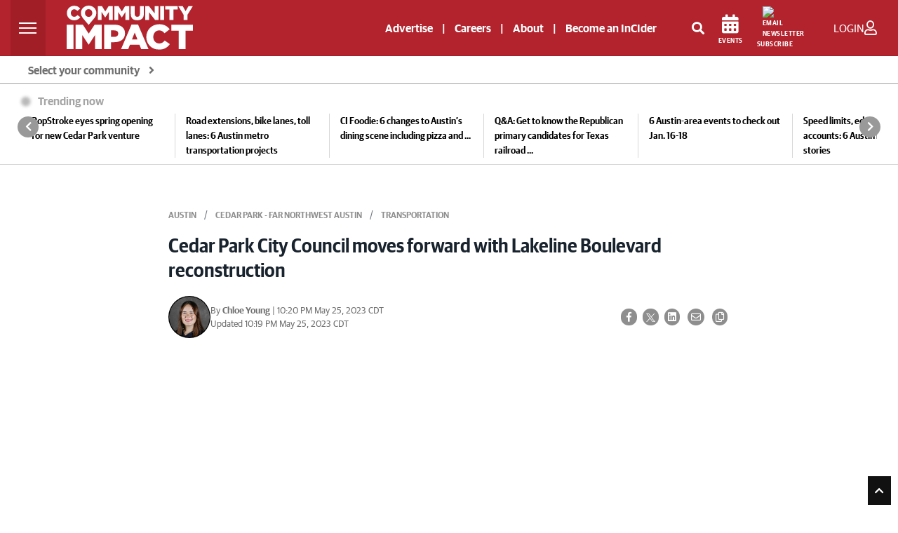

--- FILE ---
content_type: text/html; charset=utf-8
request_url: https://www.google.com/recaptcha/api2/anchor?ar=1&k=6LcbXTskAAAAAMnlglFIi3nDPgy9bldYJHQ7hHex&co=aHR0cHM6Ly9jb21tdW5pdHlpbXBhY3QuY29tOjQ0Mw..&hl=en&v=PoyoqOPhxBO7pBk68S4YbpHZ&size=invisible&anchor-ms=20000&execute-ms=30000&cb=tm207r8otweu
body_size: 48790
content:
<!DOCTYPE HTML><html dir="ltr" lang="en"><head><meta http-equiv="Content-Type" content="text/html; charset=UTF-8">
<meta http-equiv="X-UA-Compatible" content="IE=edge">
<title>reCAPTCHA</title>
<style type="text/css">
/* cyrillic-ext */
@font-face {
  font-family: 'Roboto';
  font-style: normal;
  font-weight: 400;
  font-stretch: 100%;
  src: url(//fonts.gstatic.com/s/roboto/v48/KFO7CnqEu92Fr1ME7kSn66aGLdTylUAMa3GUBHMdazTgWw.woff2) format('woff2');
  unicode-range: U+0460-052F, U+1C80-1C8A, U+20B4, U+2DE0-2DFF, U+A640-A69F, U+FE2E-FE2F;
}
/* cyrillic */
@font-face {
  font-family: 'Roboto';
  font-style: normal;
  font-weight: 400;
  font-stretch: 100%;
  src: url(//fonts.gstatic.com/s/roboto/v48/KFO7CnqEu92Fr1ME7kSn66aGLdTylUAMa3iUBHMdazTgWw.woff2) format('woff2');
  unicode-range: U+0301, U+0400-045F, U+0490-0491, U+04B0-04B1, U+2116;
}
/* greek-ext */
@font-face {
  font-family: 'Roboto';
  font-style: normal;
  font-weight: 400;
  font-stretch: 100%;
  src: url(//fonts.gstatic.com/s/roboto/v48/KFO7CnqEu92Fr1ME7kSn66aGLdTylUAMa3CUBHMdazTgWw.woff2) format('woff2');
  unicode-range: U+1F00-1FFF;
}
/* greek */
@font-face {
  font-family: 'Roboto';
  font-style: normal;
  font-weight: 400;
  font-stretch: 100%;
  src: url(//fonts.gstatic.com/s/roboto/v48/KFO7CnqEu92Fr1ME7kSn66aGLdTylUAMa3-UBHMdazTgWw.woff2) format('woff2');
  unicode-range: U+0370-0377, U+037A-037F, U+0384-038A, U+038C, U+038E-03A1, U+03A3-03FF;
}
/* math */
@font-face {
  font-family: 'Roboto';
  font-style: normal;
  font-weight: 400;
  font-stretch: 100%;
  src: url(//fonts.gstatic.com/s/roboto/v48/KFO7CnqEu92Fr1ME7kSn66aGLdTylUAMawCUBHMdazTgWw.woff2) format('woff2');
  unicode-range: U+0302-0303, U+0305, U+0307-0308, U+0310, U+0312, U+0315, U+031A, U+0326-0327, U+032C, U+032F-0330, U+0332-0333, U+0338, U+033A, U+0346, U+034D, U+0391-03A1, U+03A3-03A9, U+03B1-03C9, U+03D1, U+03D5-03D6, U+03F0-03F1, U+03F4-03F5, U+2016-2017, U+2034-2038, U+203C, U+2040, U+2043, U+2047, U+2050, U+2057, U+205F, U+2070-2071, U+2074-208E, U+2090-209C, U+20D0-20DC, U+20E1, U+20E5-20EF, U+2100-2112, U+2114-2115, U+2117-2121, U+2123-214F, U+2190, U+2192, U+2194-21AE, U+21B0-21E5, U+21F1-21F2, U+21F4-2211, U+2213-2214, U+2216-22FF, U+2308-230B, U+2310, U+2319, U+231C-2321, U+2336-237A, U+237C, U+2395, U+239B-23B7, U+23D0, U+23DC-23E1, U+2474-2475, U+25AF, U+25B3, U+25B7, U+25BD, U+25C1, U+25CA, U+25CC, U+25FB, U+266D-266F, U+27C0-27FF, U+2900-2AFF, U+2B0E-2B11, U+2B30-2B4C, U+2BFE, U+3030, U+FF5B, U+FF5D, U+1D400-1D7FF, U+1EE00-1EEFF;
}
/* symbols */
@font-face {
  font-family: 'Roboto';
  font-style: normal;
  font-weight: 400;
  font-stretch: 100%;
  src: url(//fonts.gstatic.com/s/roboto/v48/KFO7CnqEu92Fr1ME7kSn66aGLdTylUAMaxKUBHMdazTgWw.woff2) format('woff2');
  unicode-range: U+0001-000C, U+000E-001F, U+007F-009F, U+20DD-20E0, U+20E2-20E4, U+2150-218F, U+2190, U+2192, U+2194-2199, U+21AF, U+21E6-21F0, U+21F3, U+2218-2219, U+2299, U+22C4-22C6, U+2300-243F, U+2440-244A, U+2460-24FF, U+25A0-27BF, U+2800-28FF, U+2921-2922, U+2981, U+29BF, U+29EB, U+2B00-2BFF, U+4DC0-4DFF, U+FFF9-FFFB, U+10140-1018E, U+10190-1019C, U+101A0, U+101D0-101FD, U+102E0-102FB, U+10E60-10E7E, U+1D2C0-1D2D3, U+1D2E0-1D37F, U+1F000-1F0FF, U+1F100-1F1AD, U+1F1E6-1F1FF, U+1F30D-1F30F, U+1F315, U+1F31C, U+1F31E, U+1F320-1F32C, U+1F336, U+1F378, U+1F37D, U+1F382, U+1F393-1F39F, U+1F3A7-1F3A8, U+1F3AC-1F3AF, U+1F3C2, U+1F3C4-1F3C6, U+1F3CA-1F3CE, U+1F3D4-1F3E0, U+1F3ED, U+1F3F1-1F3F3, U+1F3F5-1F3F7, U+1F408, U+1F415, U+1F41F, U+1F426, U+1F43F, U+1F441-1F442, U+1F444, U+1F446-1F449, U+1F44C-1F44E, U+1F453, U+1F46A, U+1F47D, U+1F4A3, U+1F4B0, U+1F4B3, U+1F4B9, U+1F4BB, U+1F4BF, U+1F4C8-1F4CB, U+1F4D6, U+1F4DA, U+1F4DF, U+1F4E3-1F4E6, U+1F4EA-1F4ED, U+1F4F7, U+1F4F9-1F4FB, U+1F4FD-1F4FE, U+1F503, U+1F507-1F50B, U+1F50D, U+1F512-1F513, U+1F53E-1F54A, U+1F54F-1F5FA, U+1F610, U+1F650-1F67F, U+1F687, U+1F68D, U+1F691, U+1F694, U+1F698, U+1F6AD, U+1F6B2, U+1F6B9-1F6BA, U+1F6BC, U+1F6C6-1F6CF, U+1F6D3-1F6D7, U+1F6E0-1F6EA, U+1F6F0-1F6F3, U+1F6F7-1F6FC, U+1F700-1F7FF, U+1F800-1F80B, U+1F810-1F847, U+1F850-1F859, U+1F860-1F887, U+1F890-1F8AD, U+1F8B0-1F8BB, U+1F8C0-1F8C1, U+1F900-1F90B, U+1F93B, U+1F946, U+1F984, U+1F996, U+1F9E9, U+1FA00-1FA6F, U+1FA70-1FA7C, U+1FA80-1FA89, U+1FA8F-1FAC6, U+1FACE-1FADC, U+1FADF-1FAE9, U+1FAF0-1FAF8, U+1FB00-1FBFF;
}
/* vietnamese */
@font-face {
  font-family: 'Roboto';
  font-style: normal;
  font-weight: 400;
  font-stretch: 100%;
  src: url(//fonts.gstatic.com/s/roboto/v48/KFO7CnqEu92Fr1ME7kSn66aGLdTylUAMa3OUBHMdazTgWw.woff2) format('woff2');
  unicode-range: U+0102-0103, U+0110-0111, U+0128-0129, U+0168-0169, U+01A0-01A1, U+01AF-01B0, U+0300-0301, U+0303-0304, U+0308-0309, U+0323, U+0329, U+1EA0-1EF9, U+20AB;
}
/* latin-ext */
@font-face {
  font-family: 'Roboto';
  font-style: normal;
  font-weight: 400;
  font-stretch: 100%;
  src: url(//fonts.gstatic.com/s/roboto/v48/KFO7CnqEu92Fr1ME7kSn66aGLdTylUAMa3KUBHMdazTgWw.woff2) format('woff2');
  unicode-range: U+0100-02BA, U+02BD-02C5, U+02C7-02CC, U+02CE-02D7, U+02DD-02FF, U+0304, U+0308, U+0329, U+1D00-1DBF, U+1E00-1E9F, U+1EF2-1EFF, U+2020, U+20A0-20AB, U+20AD-20C0, U+2113, U+2C60-2C7F, U+A720-A7FF;
}
/* latin */
@font-face {
  font-family: 'Roboto';
  font-style: normal;
  font-weight: 400;
  font-stretch: 100%;
  src: url(//fonts.gstatic.com/s/roboto/v48/KFO7CnqEu92Fr1ME7kSn66aGLdTylUAMa3yUBHMdazQ.woff2) format('woff2');
  unicode-range: U+0000-00FF, U+0131, U+0152-0153, U+02BB-02BC, U+02C6, U+02DA, U+02DC, U+0304, U+0308, U+0329, U+2000-206F, U+20AC, U+2122, U+2191, U+2193, U+2212, U+2215, U+FEFF, U+FFFD;
}
/* cyrillic-ext */
@font-face {
  font-family: 'Roboto';
  font-style: normal;
  font-weight: 500;
  font-stretch: 100%;
  src: url(//fonts.gstatic.com/s/roboto/v48/KFO7CnqEu92Fr1ME7kSn66aGLdTylUAMa3GUBHMdazTgWw.woff2) format('woff2');
  unicode-range: U+0460-052F, U+1C80-1C8A, U+20B4, U+2DE0-2DFF, U+A640-A69F, U+FE2E-FE2F;
}
/* cyrillic */
@font-face {
  font-family: 'Roboto';
  font-style: normal;
  font-weight: 500;
  font-stretch: 100%;
  src: url(//fonts.gstatic.com/s/roboto/v48/KFO7CnqEu92Fr1ME7kSn66aGLdTylUAMa3iUBHMdazTgWw.woff2) format('woff2');
  unicode-range: U+0301, U+0400-045F, U+0490-0491, U+04B0-04B1, U+2116;
}
/* greek-ext */
@font-face {
  font-family: 'Roboto';
  font-style: normal;
  font-weight: 500;
  font-stretch: 100%;
  src: url(//fonts.gstatic.com/s/roboto/v48/KFO7CnqEu92Fr1ME7kSn66aGLdTylUAMa3CUBHMdazTgWw.woff2) format('woff2');
  unicode-range: U+1F00-1FFF;
}
/* greek */
@font-face {
  font-family: 'Roboto';
  font-style: normal;
  font-weight: 500;
  font-stretch: 100%;
  src: url(//fonts.gstatic.com/s/roboto/v48/KFO7CnqEu92Fr1ME7kSn66aGLdTylUAMa3-UBHMdazTgWw.woff2) format('woff2');
  unicode-range: U+0370-0377, U+037A-037F, U+0384-038A, U+038C, U+038E-03A1, U+03A3-03FF;
}
/* math */
@font-face {
  font-family: 'Roboto';
  font-style: normal;
  font-weight: 500;
  font-stretch: 100%;
  src: url(//fonts.gstatic.com/s/roboto/v48/KFO7CnqEu92Fr1ME7kSn66aGLdTylUAMawCUBHMdazTgWw.woff2) format('woff2');
  unicode-range: U+0302-0303, U+0305, U+0307-0308, U+0310, U+0312, U+0315, U+031A, U+0326-0327, U+032C, U+032F-0330, U+0332-0333, U+0338, U+033A, U+0346, U+034D, U+0391-03A1, U+03A3-03A9, U+03B1-03C9, U+03D1, U+03D5-03D6, U+03F0-03F1, U+03F4-03F5, U+2016-2017, U+2034-2038, U+203C, U+2040, U+2043, U+2047, U+2050, U+2057, U+205F, U+2070-2071, U+2074-208E, U+2090-209C, U+20D0-20DC, U+20E1, U+20E5-20EF, U+2100-2112, U+2114-2115, U+2117-2121, U+2123-214F, U+2190, U+2192, U+2194-21AE, U+21B0-21E5, U+21F1-21F2, U+21F4-2211, U+2213-2214, U+2216-22FF, U+2308-230B, U+2310, U+2319, U+231C-2321, U+2336-237A, U+237C, U+2395, U+239B-23B7, U+23D0, U+23DC-23E1, U+2474-2475, U+25AF, U+25B3, U+25B7, U+25BD, U+25C1, U+25CA, U+25CC, U+25FB, U+266D-266F, U+27C0-27FF, U+2900-2AFF, U+2B0E-2B11, U+2B30-2B4C, U+2BFE, U+3030, U+FF5B, U+FF5D, U+1D400-1D7FF, U+1EE00-1EEFF;
}
/* symbols */
@font-face {
  font-family: 'Roboto';
  font-style: normal;
  font-weight: 500;
  font-stretch: 100%;
  src: url(//fonts.gstatic.com/s/roboto/v48/KFO7CnqEu92Fr1ME7kSn66aGLdTylUAMaxKUBHMdazTgWw.woff2) format('woff2');
  unicode-range: U+0001-000C, U+000E-001F, U+007F-009F, U+20DD-20E0, U+20E2-20E4, U+2150-218F, U+2190, U+2192, U+2194-2199, U+21AF, U+21E6-21F0, U+21F3, U+2218-2219, U+2299, U+22C4-22C6, U+2300-243F, U+2440-244A, U+2460-24FF, U+25A0-27BF, U+2800-28FF, U+2921-2922, U+2981, U+29BF, U+29EB, U+2B00-2BFF, U+4DC0-4DFF, U+FFF9-FFFB, U+10140-1018E, U+10190-1019C, U+101A0, U+101D0-101FD, U+102E0-102FB, U+10E60-10E7E, U+1D2C0-1D2D3, U+1D2E0-1D37F, U+1F000-1F0FF, U+1F100-1F1AD, U+1F1E6-1F1FF, U+1F30D-1F30F, U+1F315, U+1F31C, U+1F31E, U+1F320-1F32C, U+1F336, U+1F378, U+1F37D, U+1F382, U+1F393-1F39F, U+1F3A7-1F3A8, U+1F3AC-1F3AF, U+1F3C2, U+1F3C4-1F3C6, U+1F3CA-1F3CE, U+1F3D4-1F3E0, U+1F3ED, U+1F3F1-1F3F3, U+1F3F5-1F3F7, U+1F408, U+1F415, U+1F41F, U+1F426, U+1F43F, U+1F441-1F442, U+1F444, U+1F446-1F449, U+1F44C-1F44E, U+1F453, U+1F46A, U+1F47D, U+1F4A3, U+1F4B0, U+1F4B3, U+1F4B9, U+1F4BB, U+1F4BF, U+1F4C8-1F4CB, U+1F4D6, U+1F4DA, U+1F4DF, U+1F4E3-1F4E6, U+1F4EA-1F4ED, U+1F4F7, U+1F4F9-1F4FB, U+1F4FD-1F4FE, U+1F503, U+1F507-1F50B, U+1F50D, U+1F512-1F513, U+1F53E-1F54A, U+1F54F-1F5FA, U+1F610, U+1F650-1F67F, U+1F687, U+1F68D, U+1F691, U+1F694, U+1F698, U+1F6AD, U+1F6B2, U+1F6B9-1F6BA, U+1F6BC, U+1F6C6-1F6CF, U+1F6D3-1F6D7, U+1F6E0-1F6EA, U+1F6F0-1F6F3, U+1F6F7-1F6FC, U+1F700-1F7FF, U+1F800-1F80B, U+1F810-1F847, U+1F850-1F859, U+1F860-1F887, U+1F890-1F8AD, U+1F8B0-1F8BB, U+1F8C0-1F8C1, U+1F900-1F90B, U+1F93B, U+1F946, U+1F984, U+1F996, U+1F9E9, U+1FA00-1FA6F, U+1FA70-1FA7C, U+1FA80-1FA89, U+1FA8F-1FAC6, U+1FACE-1FADC, U+1FADF-1FAE9, U+1FAF0-1FAF8, U+1FB00-1FBFF;
}
/* vietnamese */
@font-face {
  font-family: 'Roboto';
  font-style: normal;
  font-weight: 500;
  font-stretch: 100%;
  src: url(//fonts.gstatic.com/s/roboto/v48/KFO7CnqEu92Fr1ME7kSn66aGLdTylUAMa3OUBHMdazTgWw.woff2) format('woff2');
  unicode-range: U+0102-0103, U+0110-0111, U+0128-0129, U+0168-0169, U+01A0-01A1, U+01AF-01B0, U+0300-0301, U+0303-0304, U+0308-0309, U+0323, U+0329, U+1EA0-1EF9, U+20AB;
}
/* latin-ext */
@font-face {
  font-family: 'Roboto';
  font-style: normal;
  font-weight: 500;
  font-stretch: 100%;
  src: url(//fonts.gstatic.com/s/roboto/v48/KFO7CnqEu92Fr1ME7kSn66aGLdTylUAMa3KUBHMdazTgWw.woff2) format('woff2');
  unicode-range: U+0100-02BA, U+02BD-02C5, U+02C7-02CC, U+02CE-02D7, U+02DD-02FF, U+0304, U+0308, U+0329, U+1D00-1DBF, U+1E00-1E9F, U+1EF2-1EFF, U+2020, U+20A0-20AB, U+20AD-20C0, U+2113, U+2C60-2C7F, U+A720-A7FF;
}
/* latin */
@font-face {
  font-family: 'Roboto';
  font-style: normal;
  font-weight: 500;
  font-stretch: 100%;
  src: url(//fonts.gstatic.com/s/roboto/v48/KFO7CnqEu92Fr1ME7kSn66aGLdTylUAMa3yUBHMdazQ.woff2) format('woff2');
  unicode-range: U+0000-00FF, U+0131, U+0152-0153, U+02BB-02BC, U+02C6, U+02DA, U+02DC, U+0304, U+0308, U+0329, U+2000-206F, U+20AC, U+2122, U+2191, U+2193, U+2212, U+2215, U+FEFF, U+FFFD;
}
/* cyrillic-ext */
@font-face {
  font-family: 'Roboto';
  font-style: normal;
  font-weight: 900;
  font-stretch: 100%;
  src: url(//fonts.gstatic.com/s/roboto/v48/KFO7CnqEu92Fr1ME7kSn66aGLdTylUAMa3GUBHMdazTgWw.woff2) format('woff2');
  unicode-range: U+0460-052F, U+1C80-1C8A, U+20B4, U+2DE0-2DFF, U+A640-A69F, U+FE2E-FE2F;
}
/* cyrillic */
@font-face {
  font-family: 'Roboto';
  font-style: normal;
  font-weight: 900;
  font-stretch: 100%;
  src: url(//fonts.gstatic.com/s/roboto/v48/KFO7CnqEu92Fr1ME7kSn66aGLdTylUAMa3iUBHMdazTgWw.woff2) format('woff2');
  unicode-range: U+0301, U+0400-045F, U+0490-0491, U+04B0-04B1, U+2116;
}
/* greek-ext */
@font-face {
  font-family: 'Roboto';
  font-style: normal;
  font-weight: 900;
  font-stretch: 100%;
  src: url(//fonts.gstatic.com/s/roboto/v48/KFO7CnqEu92Fr1ME7kSn66aGLdTylUAMa3CUBHMdazTgWw.woff2) format('woff2');
  unicode-range: U+1F00-1FFF;
}
/* greek */
@font-face {
  font-family: 'Roboto';
  font-style: normal;
  font-weight: 900;
  font-stretch: 100%;
  src: url(//fonts.gstatic.com/s/roboto/v48/KFO7CnqEu92Fr1ME7kSn66aGLdTylUAMa3-UBHMdazTgWw.woff2) format('woff2');
  unicode-range: U+0370-0377, U+037A-037F, U+0384-038A, U+038C, U+038E-03A1, U+03A3-03FF;
}
/* math */
@font-face {
  font-family: 'Roboto';
  font-style: normal;
  font-weight: 900;
  font-stretch: 100%;
  src: url(//fonts.gstatic.com/s/roboto/v48/KFO7CnqEu92Fr1ME7kSn66aGLdTylUAMawCUBHMdazTgWw.woff2) format('woff2');
  unicode-range: U+0302-0303, U+0305, U+0307-0308, U+0310, U+0312, U+0315, U+031A, U+0326-0327, U+032C, U+032F-0330, U+0332-0333, U+0338, U+033A, U+0346, U+034D, U+0391-03A1, U+03A3-03A9, U+03B1-03C9, U+03D1, U+03D5-03D6, U+03F0-03F1, U+03F4-03F5, U+2016-2017, U+2034-2038, U+203C, U+2040, U+2043, U+2047, U+2050, U+2057, U+205F, U+2070-2071, U+2074-208E, U+2090-209C, U+20D0-20DC, U+20E1, U+20E5-20EF, U+2100-2112, U+2114-2115, U+2117-2121, U+2123-214F, U+2190, U+2192, U+2194-21AE, U+21B0-21E5, U+21F1-21F2, U+21F4-2211, U+2213-2214, U+2216-22FF, U+2308-230B, U+2310, U+2319, U+231C-2321, U+2336-237A, U+237C, U+2395, U+239B-23B7, U+23D0, U+23DC-23E1, U+2474-2475, U+25AF, U+25B3, U+25B7, U+25BD, U+25C1, U+25CA, U+25CC, U+25FB, U+266D-266F, U+27C0-27FF, U+2900-2AFF, U+2B0E-2B11, U+2B30-2B4C, U+2BFE, U+3030, U+FF5B, U+FF5D, U+1D400-1D7FF, U+1EE00-1EEFF;
}
/* symbols */
@font-face {
  font-family: 'Roboto';
  font-style: normal;
  font-weight: 900;
  font-stretch: 100%;
  src: url(//fonts.gstatic.com/s/roboto/v48/KFO7CnqEu92Fr1ME7kSn66aGLdTylUAMaxKUBHMdazTgWw.woff2) format('woff2');
  unicode-range: U+0001-000C, U+000E-001F, U+007F-009F, U+20DD-20E0, U+20E2-20E4, U+2150-218F, U+2190, U+2192, U+2194-2199, U+21AF, U+21E6-21F0, U+21F3, U+2218-2219, U+2299, U+22C4-22C6, U+2300-243F, U+2440-244A, U+2460-24FF, U+25A0-27BF, U+2800-28FF, U+2921-2922, U+2981, U+29BF, U+29EB, U+2B00-2BFF, U+4DC0-4DFF, U+FFF9-FFFB, U+10140-1018E, U+10190-1019C, U+101A0, U+101D0-101FD, U+102E0-102FB, U+10E60-10E7E, U+1D2C0-1D2D3, U+1D2E0-1D37F, U+1F000-1F0FF, U+1F100-1F1AD, U+1F1E6-1F1FF, U+1F30D-1F30F, U+1F315, U+1F31C, U+1F31E, U+1F320-1F32C, U+1F336, U+1F378, U+1F37D, U+1F382, U+1F393-1F39F, U+1F3A7-1F3A8, U+1F3AC-1F3AF, U+1F3C2, U+1F3C4-1F3C6, U+1F3CA-1F3CE, U+1F3D4-1F3E0, U+1F3ED, U+1F3F1-1F3F3, U+1F3F5-1F3F7, U+1F408, U+1F415, U+1F41F, U+1F426, U+1F43F, U+1F441-1F442, U+1F444, U+1F446-1F449, U+1F44C-1F44E, U+1F453, U+1F46A, U+1F47D, U+1F4A3, U+1F4B0, U+1F4B3, U+1F4B9, U+1F4BB, U+1F4BF, U+1F4C8-1F4CB, U+1F4D6, U+1F4DA, U+1F4DF, U+1F4E3-1F4E6, U+1F4EA-1F4ED, U+1F4F7, U+1F4F9-1F4FB, U+1F4FD-1F4FE, U+1F503, U+1F507-1F50B, U+1F50D, U+1F512-1F513, U+1F53E-1F54A, U+1F54F-1F5FA, U+1F610, U+1F650-1F67F, U+1F687, U+1F68D, U+1F691, U+1F694, U+1F698, U+1F6AD, U+1F6B2, U+1F6B9-1F6BA, U+1F6BC, U+1F6C6-1F6CF, U+1F6D3-1F6D7, U+1F6E0-1F6EA, U+1F6F0-1F6F3, U+1F6F7-1F6FC, U+1F700-1F7FF, U+1F800-1F80B, U+1F810-1F847, U+1F850-1F859, U+1F860-1F887, U+1F890-1F8AD, U+1F8B0-1F8BB, U+1F8C0-1F8C1, U+1F900-1F90B, U+1F93B, U+1F946, U+1F984, U+1F996, U+1F9E9, U+1FA00-1FA6F, U+1FA70-1FA7C, U+1FA80-1FA89, U+1FA8F-1FAC6, U+1FACE-1FADC, U+1FADF-1FAE9, U+1FAF0-1FAF8, U+1FB00-1FBFF;
}
/* vietnamese */
@font-face {
  font-family: 'Roboto';
  font-style: normal;
  font-weight: 900;
  font-stretch: 100%;
  src: url(//fonts.gstatic.com/s/roboto/v48/KFO7CnqEu92Fr1ME7kSn66aGLdTylUAMa3OUBHMdazTgWw.woff2) format('woff2');
  unicode-range: U+0102-0103, U+0110-0111, U+0128-0129, U+0168-0169, U+01A0-01A1, U+01AF-01B0, U+0300-0301, U+0303-0304, U+0308-0309, U+0323, U+0329, U+1EA0-1EF9, U+20AB;
}
/* latin-ext */
@font-face {
  font-family: 'Roboto';
  font-style: normal;
  font-weight: 900;
  font-stretch: 100%;
  src: url(//fonts.gstatic.com/s/roboto/v48/KFO7CnqEu92Fr1ME7kSn66aGLdTylUAMa3KUBHMdazTgWw.woff2) format('woff2');
  unicode-range: U+0100-02BA, U+02BD-02C5, U+02C7-02CC, U+02CE-02D7, U+02DD-02FF, U+0304, U+0308, U+0329, U+1D00-1DBF, U+1E00-1E9F, U+1EF2-1EFF, U+2020, U+20A0-20AB, U+20AD-20C0, U+2113, U+2C60-2C7F, U+A720-A7FF;
}
/* latin */
@font-face {
  font-family: 'Roboto';
  font-style: normal;
  font-weight: 900;
  font-stretch: 100%;
  src: url(//fonts.gstatic.com/s/roboto/v48/KFO7CnqEu92Fr1ME7kSn66aGLdTylUAMa3yUBHMdazQ.woff2) format('woff2');
  unicode-range: U+0000-00FF, U+0131, U+0152-0153, U+02BB-02BC, U+02C6, U+02DA, U+02DC, U+0304, U+0308, U+0329, U+2000-206F, U+20AC, U+2122, U+2191, U+2193, U+2212, U+2215, U+FEFF, U+FFFD;
}

</style>
<link rel="stylesheet" type="text/css" href="https://www.gstatic.com/recaptcha/releases/PoyoqOPhxBO7pBk68S4YbpHZ/styles__ltr.css">
<script nonce="bUMXRHpVO3aHlslcZDauuw" type="text/javascript">window['__recaptcha_api'] = 'https://www.google.com/recaptcha/api2/';</script>
<script type="text/javascript" src="https://www.gstatic.com/recaptcha/releases/PoyoqOPhxBO7pBk68S4YbpHZ/recaptcha__en.js" nonce="bUMXRHpVO3aHlslcZDauuw">
      
    </script></head>
<body><div id="rc-anchor-alert" class="rc-anchor-alert"></div>
<input type="hidden" id="recaptcha-token" value="[base64]">
<script type="text/javascript" nonce="bUMXRHpVO3aHlslcZDauuw">
      recaptcha.anchor.Main.init("[\x22ainput\x22,[\x22bgdata\x22,\x22\x22,\[base64]/[base64]/[base64]/bmV3IHJbeF0oY1swXSk6RT09Mj9uZXcgclt4XShjWzBdLGNbMV0pOkU9PTM/bmV3IHJbeF0oY1swXSxjWzFdLGNbMl0pOkU9PTQ/[base64]/[base64]/[base64]/[base64]/[base64]/[base64]/[base64]/[base64]\x22,\[base64]\\u003d\\u003d\x22,\x22wpoUeMKKM0deNsOPCMKIVMKnwqxZwpxrV8ODDn9vwoXCmcO9wqXDojhlYX3Cmy15OsKJVXnCj1fDgm7CuMK8QsOsw4/CjcOzd8O/e3rCiMOWwrRdw74IaMOewr/DuDXCuMKNcAFvwp4Bwr3CqwzDrijCiTEfwrNwEw/CrcOTwqrDtMKebMOiwqbCtijDhiJ9awTCvhsTQVpwwpPCn8OEJMKew4wcw7nCuVPCtMORFm7Cq8OGwqzCnFgnw6VDwrPCskjDtMORwqIMwrIyBifDtDfCm8KSw4Egw5TCqMK9wr7ChcKIGBg2wr7DlgJhH1PCv8K9KMO4IsKhwoBWWMK0AsKTwr8ECFBhEAtEwp7Dok/Cu2QMLsOFdmHDqMKIOkDCl8KoKcOgw6t5HE/CoxRseDLDqHBkwoFgwofDr2Mmw5QULMKxTl4/NcOXw4Q+wphMWix0GMO/[base64]/DkcKVCMOXwokoeS7CiwPDvDnCvAHDqWsowrRFwp9xw4HCgBvDrifCucOdYWrCgk7Dp8KoL8K6OBtaHlrDm3kNwqHCoMK0w4TCgMO+wrTDjQPCnGLDtWDDkTfDqMK0RMKSwrMSwq5pf1trwqDCr0tfw6gnPkZsw7V/G8KFITDCv15xwrM0asKyKcKywrQhw7HDv8O4d8OOMcOQJ2kqw7/[base64]/Dnx/CnsKJVcK3FMObRsOiwqoIw63DgXxgw6A3csO6w4LDi8OBdhYyw7bClMO7fMKYY143wrpGasOOwrdYHsKjDsOswqAfw4PCumERLMKfJMKqPG/DlMOcVsOsw77CojMRLn9jAlgmJicsw6rDnQ1hZsO3w7HDi8OGw6nDrMOIa8ObwrvDscOiw5LDoxJuSMOWMC3Do8Oqw7sxw4rDu8OqFMKoT0bDtifCo0A2w4vCmMKbw5NlFnEIFMO5OGrCp8Oywp7DsFFoecOqFHPDunttw7/CtsKxQzzCuFV1w4LCrjXCrDAILWrCsD8GNSQ9FcKkw6XDogfDl8OBeDotwqpLwrHClW5ZPcKtNibDinUlw5XCm38ha8O0w7LCpCZjXhfCj8KmUTtUUi/Chkhowr19w5g8V1pFw60/BMOdY8KJJwY3In1xw6jDksKleVjDpjoqdnTCm11JacKZJsKKw6V7WX9Gw6sMw6LDmDbCq8OkwphMWFHDtMKcflvCqzgMwoRbEzhGJh1AwrDDlMO9w7fCq8K8w5zDpWPCkWdMNcOUwrlaa8KSK0PClU1Lwq/CjsKPwpvDnsOGw5nDtSzCnhzDkMOHwosBwprCtMONSmpmZsKqw5HDiWHCjDDClBLCh8KpCSR2LBIranVow4RUw75bwq/Cr8KgwolTw43CihjCtk/DvAAAM8KCQzV5PcKiKsOiwqXDiMKQb0dww7nDusKLwrNFw7DDm8KZT3nCocKgbgfDoXQwwqkBVMOxIW1jw7Y8wrcbwr7DtRPCigtxw4HDrsKyw5NDbsOGwpbDnsKhwrvDuATCoiZNYBLCmcO9aikSwqRHwrNdw7LDuycNOsOTblsEI3vCh8KWw7TDkGFOwo0GdkY/[base64]/DqsK6wqk9wonCvT7CqsOhDsOHw6nDjMOUfEvDphfDjMO2wqk3RlAfw59/[base64]/D8KNScK3RxjDksOxwrE6NcKrejMIQMKwwrhPw7HCuHTDo8OGw7MMF3wIw68DZl1jw5lTUcOcLEHDkMKFUUDCpsOQC8K7NjPCqiHCgMOfw4DCocK/IQMow6xxwptPI3NhF8OrOMKxwofCrcORIm3Dv8OtwrwvwpAfw7B3wqXCgcKfUMOew6zDkU/Dqk3Cr8KcDsKMHRo5w4DDuMKhwojCpQlCw4nCpMKrw4gJEsOjMcO7I8OTdyprVcOrw6LClE95SsKcTE82AwbCiU3CqMKZSUVFw5vDjkJ7woReMA7DhwJpw4rDuwzClAsnZEARw6nDpmYnZcO4w6FXwrHDnQNYw5DCqyItYsOdfsOMH8KrPMKAYmrDjHJyw4/CimfDmjNFHcKIw70iwrrDmMO7fsO5LnrDnsOKYMOHXsK8w57DosKEHCtXVcOaw6bCu3/CtX06wpQqVsKSwqTCrsOyOyQca8O5wrbDsH8wR8Kuw4LCgXzDscOCw75lendnwqHDjlfCnMOqw747wpLCoMOhwpzDqEx0R0TCpMK9OcKCwpXCjMKgwro3w5PCm8KdMW3Cg8KyeB/[base64]/[base64]/Ck8KuDcK1YWpuGV/Ck8KwScOxG8KqwoErYcOTwpJlGsKAwpsAMxoqG3YcVk87VMKgOFfCqHHCtAoSw4FmwpfClcOWHmxuw5xUS8Osw7nCgcKSwqjClMO5wqfCjsOuJsO1wo8OwrHCkE3Di8KPZcOtdcOGel3DgUNkwqYwaMOaw7LDrWlsw7goBsO6UijDg8Kwwp1Ww7TCoTMmw7TCvABlwp/[base64]/Ds8OCwo83wrPDrHRMTSV4w5bDpFfCgzJYP184N8OMFsKGVHXDpcOvJHUzV2fDkWfDuMKow6o3wr7Dk8K4wpEVwqdqw6/CkRjDmMK6YWLChlHCjGE+w5vDrsKtwrhrYcKEwpPCtAQ4wqTCs8KYwo5Uw4TCrmlXFMOjYSHDi8KlYMOJw5oSwp8zElvDl8KbCxHChk1qwpYcY8OpwofDvQPCq8KPw4pawrnDnz0xwrkFw73DoFXDomzDocKzw4PCqiHDjMKHwoXCtcOPwq4Ew6/[base64]/DqsOQw4Abwo5ywp0NABrDlXrClcKJBGsqw47CgBrDn8Kuw407c8OEw6zCvSIzRMKACW/ChMOnScOow6Qsw5RNw6FXw5IkYcORWScuwqdww5jCv8OCTVQKw6jCllMwEcKRw5vCuMOdw5MwZTHCgcOuc8OmGzHDojDDjWHCmcKqCSjDrjDCs0HDkMKDwovCjWFMEVIQSjdBWMKiZsKsw7zCl2PDvGUMw5/CsU9mOHDDsy/DvsOywqLCkkkkXMOqw60JwppGw7/Du8Kgw7FGXMK0JHYiw595wprCh8KOWXMfNnVAw50dwrNYwo7CgXvDsMKywocxCsKmwqXCvVLCjC3DvMKlQDbDiUI4L27CgcOBeRF8Vz/CpMKAT0hkWsKgw4FJG8Odw5nCjhHDpUVVw5NHFRtOw4kXWVLDo1bDpCjDhsOpwrrCnCEZO1jCiVAvw4jCk8KyS2ByOArDtjMrKcKzwqzCqW/ChizDnsO1wpDDqRHClR7CkcOgwpDCosK8ccK5w7hUBU4TATXChkbCnzJew4PDgcOXfh80MMOfwo/[base64]/CjFANEsOLMXt5RcKOEcKbwqTDn8OFw5vDmnUISsOMwqjDhcO3eC/CgR8MwqbDm8O0F8OMA2Ahw7rDkjo8Rgg/w7YywqUxbcOTL8K+RTzDrMKiI2XCkMOSXXjDl8KXSRcRQmo8YMOVw4dRAVstwq9+OV3Cu0p2cT5eUSIaJDzCtMOowr/CoMK2ecO/XTDDpT/[base64]/CggvDliYowqkMwrLCpglPw5bCmhHCrjpbw6TDnD5DbMOxw5DDlXnCgRZ5w6V8wpLCusOJw6tHMyBBH8OzE8KHJ8OTwqEEw6DCnsKow78jDQI/LMKRA1Y/OX0rwpHDlTDChCpkYzgWw4zChzR7w6DCjlFqw77DhgHDmcKiO8O6KlsQwr/DiMK3w6XCkMORw6zDpsKzwr/[base64]/DmsKPwoJVw5JyViLDlWHCnQTCp8OKFsOyw6QLBUvDsMODwpwKOzvDuMKUw7zDpyXCk8Ojw5vDg8OTR0l0UcOIPw7Cr8Ocw5keL8Kzw6ZLwrMvw4HCusOFCETClMKZCAocQsOfw4RKfV9BC0TDjX3CgnAiwqRfwpRSIyI1C8OOwohUCwPCkhDDp0hMw4sUczfCk8OxAB/DoMKdWnbCqcK2wq9PFkJ9QjAKWhPCrcOAw4DCghvCkMOHdcKbwqobwrc0X8O/[base64]/DhWlYUMOvwpXDlsOIFHgvwpZ9w5zDng7DtTQiwq8zaMO+Aikjw6bDilbCsididjvCuFZVDsKOMsOAw4HDvmM1w7pvZcO9wrHDvsOiO8Oqw7jCh8O5wqxgw4UFFMKywo/Co8OfATk+TcOHQsO+YcOFwoB+dnd/wrNkwogZTnsaMSfCqV4jJ8OYWnU4VXsNw6huNMKRw6/Cv8OOExgJw5hLD8KLIcOzwrYOQ1nCpks5IcK0fijDjMOTFcKRwr9bOcO0w4DDtCASw5Mmw7lKQMKlESDChsOMM8Kjwp/Dk8KTwoM+QjzChm3Dqmx3woImw5TCsMKPfGjDlsOvIGvDnsOvRcKiBCzCkBo4w5ZEwr7CrhxqFsKSGkM0wocpbsKYwrXDoh/CiE7DkDvChcOqwrnDjMKHR8O9WU9Gw7hgfAhLcsOiRnvCk8KdLsKHwpUfFQXCiDoDY3nDg8K0w4QLZsK1UQ95w6F3wpkhwohGwqbCiVDCncKPIDUcNsODXMOUccKdTWR8wo7DvmgHw7AUZgLDjMOCwr9mBlNPwoA4w5/[base64]/[base64]/Zjt6w61zESDClMKwMmjCq8ORQ8KWdsOFwrDDo8Kmwo8UwpBWwrxwTcKxesO/[base64]/b1lEwrl6wpjDpsKlw7/DqsKuw73DucKhUcOHwp/DhnMwPcK2T8KTwrVQw4fDv8OuUgLDq8OjFA7CtsO5dMOVDjoEw6HDkQvDukbDtcKBw5nDrMK+SFB3LMO8w4M4Gmkhwr3CtAsrNMOJwpzChMKURkDDkQ84GBbCnQDCoMKowo/CqyDCicKAw7LCklnCgCDDjmAtW8OhIl46W2XDtzpGUy0Zw6XDpsOgU0Ruc2TCtMOawqx0CiRDBTfCqMOuw57Dm8Otw5XDsxHDuMKQw5bDiHd5wp/[base64]/DrRTDvMK9d8KmMMOhw5TDlnsmw5/[base64]/w4l4w6bDkFLDhlM3UTdcwpzCtsKOY8OZWcOXecOyw7nCmHPCtS/CtsKofSs/XVvDm25zNsKPKB9UHMK6F8KzWkwGHw0OesKTw4MMw4dbw57DmMKUFsOHwrw7w6zDv2ljw7Vcf8KawqQdR2Qow6FIUsK7w6N7OsOUwqPDrcOkwqAZwo8Ww5hhW0lHLsO1wqVlFsKqwr/[base64]/[base64]/w7AeBSMQw5QrJgPCqsOcZANQwpjCozfDtMKgw5LCv8K5wp3CmMO8McKXBsK1wp0idRFrc3/CtMKtbsKIScKxFcKfwr3DthXCigPDoHBaSnJRGsKqdBfCtFzDlgLChMOdI8OAc8O7wpwCCGDDhMOSwpzDv8KTBMK1wqFTw4jDmV/CmANaLV9+wq3Cs8Otw73CmcK1wr8Gw5lJV8KZRWrCosKfwrkEwqjCnzXCnxwtwpDDrFZPJcK4w5jCsRxowqM8L8K2w5ZWJnB6exgfW8K6ZmQNR8OxwpgUZV1Yw6tIwofDhcKibcOUw4/DnxjDnMOFEcKvwrQxdsOQwptnwqY+YsKDRMOeTm3CiEPDiB/CvcKUfMOOwohYecKSw4MEVcOGdsOJHhfDssKSKQbCrRfDtcKnbyDCtyFKwpdZwpXCjMOXZhnCosKlwphnw7DCkmPDtSPCgcK+elM8SsKhQcKwwq/DoMKVd8OCTxx4KR4UwqzCj2zCrsOmwrnClsOwVMKrKivClRx/worCusOawonDtsKvAD/DhlUqwrbCi8KRw6EyWBfCm2gIw7xhwp3DlA5resO+YQnDjcK7wq1RUC9fRcKSwrwLw7zDjcO3wqE6wrnDqQwyw7ZQZ8O3RsOUwrBTw7TDs8K4wpnCqkRpCyjDmntdPsKVw7XDiTQnBcK/H8K6wqfDnGMDGVjDg8KVJAzCuRIfMsOcwpLDjcKxbW/Dnz7ClMKEasKrCF3DvMOdbMOxwpjDvkd+wr7CvMOmd8KNYcOswr/[base64]/woXDt8O9GcKUw48Hwos9wqPDnwfCoAsNTUIUfcO3w7gqHcOow57CrsKsw4oUSi9JwpPDny/Cm8KkXHljBkHCmHDDkSYFZkl6w5/Cp3YaXMK9Q8K9CkrCl8Oew5rDuRXDnsOoJ2TDoMKGwohKw7E0YRdefCfDqcO5N8O+byN5QcOmw4NnwoDDvgvDmXdgwpvCpMOhKMOxPUDDnhdew4NxwrLDosKrD3TCmSIkE8Kbw7HCqcOoR8O2wrTCv0vDnjotfcKyfT9fVcKrc8KZwrxYw7QxwrjDgcK/w57CgCsCw6jClg9SZMOKw7kIHcOmYksTRMKVw5bDt8KxwonCm0XCosK0worDpVDCuA/DjCXCjMK/PnvDuyvCpw7DsgVXwrJpwrxvwr/DlB4kwqfCvnBsw7TDvg/CnkjCmCrDh8Kdw4w+w5fDrMKQSQ3CoGvCgjRFFHDDl8OewrDCuMOgMsKrw4wUwr7DrwUvw6PCmnh4bMKOw5/CncKHBsKGwrJ0woLDnMOLHcKbwr/CjA/ChsO2M3kaKS9Yw6jCkDbCtcKawoVww4bCqsKhwoTCmsKxw5cFOiMiwrAVwqZVKD4MEMKkcQvChi1ZCcObwrYRwrcIwr/CgVvCqMOnIALDl8Kdwp13w4UlLsOpw6PCkSJrI8K+wodpS0nCgSZ3w6XDuRHDgsKnMcKSB8ObA8Kdw40CwqfDpsOMDMO1w5LCqcOBfCYSw4MYwovDv8Ozc8KvwrtLwpPDu8KOwpssBgLCgsK8JMO5NsKpN1NjwqIoUFE6w6nDu8KpwpY+GsK1A8OQIsKowr/Dt3/CpjJiwoHDjcOzw5/DujrCgG8bw7sDbl3ChCVcfcOFw7Fyw6vDhsKQYBE9BcOIOMOawprDhcOiw5LCiMOvAQzDtcOjY8OQw4XDnhLCuMKvI1Z2wrAIwq7DjcO4w70JI8K8cnHDpMKcw47CtXXCn8OXUcOhwpVeDzkCCwxUFT5/[base64]/[base64]/wrM8Jh4OD8OwZF8MHCLCjMKVfsORwpbDsMOBw6LDqC8aA8Kgw4XDlz5+HcOxwoBaLVjCnzZXZEQWw4bDmMOuwqvDkWXDnxZucsK1ZUs2wqLDr39lwq/[base64]/CucOKwqpEOzR8J3AnQijCrxpJHXIpcTFSwoMOw4diVsOYw50TGA/DucOSPcKDwqpfw6kSw7jDp8KRQDZRAFDDlkYyw5jDkCQhw7nDlcO3bMKGMRbDmMOQe3nDkzUsO2zDrsKfw5AfXcO0wqM9w750wr1dwpvDvsKDXMO0wqRBw4oxXMO3BMKtw7/[base64]/DsOpwrImw5tKe2AHw4YGIS7CrcKXw7jDg19pwoJYXMKSHsO2FcKowo4zJmlyw5vDq8KgHsO6w53CicOXfWNMesKSw5vDsMKPw5fCuMKrFFrCq8OKw6vCi2vDnSfDpiFCUj/DqsKXwpULLsKVw6FGH8OmaMOsw7MTYGzDlgTCtU3Dp33Dk8O9J1TDmRgNw5PDrDjCn8OXAVZpw4XCv8Khw4A8w7RSTnkoUBloc8Khw48ewqodw5rDmAdSw4I/w7Z5wqYbwqLCoMKfN8KcPm5oW8KwwqJTbcOmw4HDnsKcw4JHJsObw5NIEQFATcOMQn/ChMKLwqt1wodSw4XDi8ONAMKGVmLDrMOjwroMP8OjHQ5CHsKfbhcWGmtyccKFSmrCmDfCizooOAHCpzU4w7ZVw5M1wo/Dq8K7wqnCgMKfZcK+KEnCrVfDsR0uBcKZUsKmfRY/w6/[base64]/[base64]/ClsO6w4ANw4bCnMOuFiLDsR1sw7hEcsKTMxXCuRkkGFnDr8KmAHdCw781wohtw7BSwoNMRcOxKcOzw4ATw5Q3BcKpasOcwrkIw5/DtlRAw59cwpPDnsOnw6XCkRI5w7/Cp8OjE8Kxw6vCocOkwrI7SS4wA8OXRMOMKAwvwqcWF8OPwpbDsRcsKi3ChsOiwoBEMsO+XnrDqsKyMFlvw7ZXw7jDl0bCrnVABD7DkMK6N8KmwrQCLihkFQwOYcKpw41GOcOZEMKARTh3wq7DlMKDw7c3GmXCgyDCocK2LwJ/WMK4DBXCnkjCnmZuVhI5w6nDtsKWwpfCgV3DucOrwooYMMKDw6TDkGTCqcKfK8Klw7AdFMKzwqvDv1rDhjTDicKrw6/CgEbDjsKoYcK9w6/[base64]/[base64]/CrsK2w4VNSsONR18TDcORw5Qpw5gBaCRmw5EWC8OMw5YIw6PCiMKGw6ZowqPDisK4OcOuEsKUGMO7w7nDuMKLwqcbNU8FZWRET8OFwpvCpsOzwrDCmMKuw45ewpw/DEYbWzXClB1Zw4QBHMO2wofDmRHDhsKAQkfDksKwwqHCmsOXI8Ovw67CsMKyw4nChGbCsU4OwprCuMOQwrMdw7EWw7XCpsOiw4cVXcKAGMKmRcKYw6HDu2UZYkpcw5nCnGxzwpfCiMOFwptkDMOawohYw4fDucOrwqtcwpNqBl1tdcKBw4tlwo1dbm/DicKvIRESw482MhXCjcKcw70WZ8KZwpvCiW0pwrcxw6HCjEjCrURNw5rDryUeOFxhI3pDX8KtwopRwoQpRsKpwrcGwoAbZA/CgcO7w79fw4RSNcOZw7vDhCIvwrHDl1fDoBkMH2Fxwr0GYMK4HMKhw6Ygw7Y1LcKYwq/CtDjCnm7CsMOZw4PClcOfXDzDkATCrypLwocmwpkYFBElwq7DvMKiKGhFY8Okw6R5MX0kwpFWHjLCllNXRcO9wpouwqN5KMOhd8KQQx09wojCjghLECw7WsOMw6wda8Kzw7PChl8Bwo/[base64]/DqcOxbcKKw4dmJnUPI8OZw5sNRcKmw67DrsKPH8OnA3Vewq/[base64]/w695w5fDosKsBcOEF2HChsO7wpF+w7LDmsOOwoHDu34cw6DDlcOkwpMuwobCgBRIwrB+RcOvwpLDjMKHG1jDp8OJwqtsGMO5XcOmw4TDjkzCmXsowoPDtSVxw7NjSMKkwos/PcKIRMO9EmFew4xGWcOtYcO0EMOQRcOEWsKNbxMSwqBNwpTCoMOVwqjCjcOaIMOET8KRc8KWwr3DpxwMEMO3HsKgDcK2wqAzw5rDj0XCowNdwqVyQ23DqQhSfH7Cq8Kfwr4hwqwXAMOHZMKtw6vCgMKDNWbCu8O7c8OZcgI2LsO1Rwx/McO2w40Tw7XCmBbDvT/[base64]/[base64]/Drg/CiAdYbX9wbFIPwpRuZcORwqdrw4xzwp7DoyvDqHdWLHV4w53CrsOUJxkEw5jDusKhw6zCqsOEcC7CssOAU0nCjyTDh1vDusO/w73CjS1xwqlnUhROFsKZOkvDrHggG0jDpMKKwpHDssOneB7DuMOXw4snBcKiw6PDp8OKw5TCscKRWsO3wo9Yw48cwqfCmMKGwpjDocKLwofCh8KMwr3Cs25MKwbCpcO4R8KjJGZ1wqZKwr3ClsK5w5vDjD7CvsKCwpnDhStyLVEtNEvCs2PDmsOYw4lcwqIBUcK/wqDCscOlw6gGw5New5sSwoRAwodXI8OyLMK1CcOcfcKTw5cSNMOCDcONwo3Dk3HDj8OTAC3Ct8OMw6g6wp1CZRRKcR/[base64]/Dm8OaYsO/acOLZsK7wpHDtEHDpwIbHkw5wq/CpcOsM8Kbw5XDmMO0Egw3c3FzY8OIbV7DtcOKCkXDgHEPXMObwpTCosOnwr1/RcKQE8KFwrM7w5oGSBfCjsOpw5bCjMKScG4Dw7QYw7PCk8KccMKCGsOrScKveMKOIV4qwqYUBGJkEDzCuxsnw7/[base64]/[base64]/Ch8OJw5N3woXDgFPCnw1gw6rCuSRPwrgqcToudVvCpsKZw6rCgsK6w5YwGgnCiStDwpdrLMKuY8KnwqHCnwkLLBfCm3/Dh0c8w48Iw47Dug15dFp/NMKzw5dCwpBzwqwWw6LDoj/CphDClcKUwrjCqUwiaMONwprDrRMucMO+w6jDlsK7w43CtnvCi0V0RsOFOMO0CMKlw7vCjMOfD1ktwprCusOgfm42N8KCPxbCjmQEwqp+RF1CLsOsTm3Dj1zCn8OEI8O3eFnCoHIuWcKyX8Kow7jCt0NNUcOJwp7Dr8KGw5bDlH9/w5RlF8O4w4MXDEHDkxFPN1BYw6YiwrwYe8O6DjpET8KTbmzDoWc5aMO6wqQqw7bCncOoRMKtwr/DuMKSwr9mGxjCmMKywqXCqm3CnmYewpE0w4Fxw6bDoCrCrsONMcKew4A5LMKdRcKlwplmNMO6w4N1w6/DnsKJw6HCvwjCh3JiesOhwqVnOwDCg8OKOcKecsKfXh82B2nCmcOACyIdasO7WMOuw7stAF7DqyYLGhEvw5l3w51gQsK5WMKVw4XDkmXDm2pZWSnDlR7DgsKQO8KfWUM1w7ovUD/Cv3I9wrdrw7vCtMKwEx3DrlTDm8KdFcKKUsOswr8/[base64]/CgBQdw7oTNlnDtsKbwrvCusKVwo7DrSV7w4vCh8KQCMO+w5l9w4ARN8Ogw55hGcO0w5/[base64]/[base64]/w6zDpVzDoMOswodvNkbCmi1ew5JYCMKpwrgAwrVZbn/DqsOCUcO6woptPj4lw47DtcOQGw7DgcO8w7/DvQvCu8K6LicRwrBJw5wFWsOKwq55QV/[base64]/[base64]/CvGrDiG0BwoMZB8KZw4rDmsKUwoZrYkXCmxdaE3rDu8OmYcKyfyxow7khccOEWcO0wrrCkcOPCCHDk8O6wojCrCJbw7vCsMOwP8ODSsOEGRDCpMK3T8OhaCwhw6ESwp3CucOQD8OgHMOuwq/Cr3jChXwiw5rCmBvDuQ1DwpDCuiwsw6AQfDMew6Ytw457IEvDtjnCucKpw6zClWnCmsKrO8ONLmByDsKpJ8Ocw7zDhX/CgMKWFsKVM3jCu8KawoTDiMKVKA7CtMOIU8K/wp0fwoXDmcOCwrfCocOrCBLCu1fDl8KGw40EwprCmsK/Pz4hFHEMwpHCmkpoBQXCqns4wrjDgcK9w50ZLsOPw68Iwox7wrRHTwjCrMKKwrVSUcKtwokwaMKfwr19wrLCsywiFcK9wrzDjMOxw5hfwr3DhzzDjV8uMhEfcEvDoMKfw4VAXWA0w7TDi8K4w6PCoHnDmsO/X2s5wqjDt0kUMMKKwpvDqsODdcOYB8OuwobDuEhYHHfClznDrcOXwr7DmHrCiMOTCiHClMKcw7IjWTPCsV/DpyXDlArCpmsIw6jDl2hxNCU9ZsK6RiIzcgrCs8K0eFYLfMOBMsKhwosJw7RpeMKtY1cWwrLCssKJHx7DqcKYCcKdw65Pwp8McHNFwozDqTDDsEY3w617w5VkIMOUwphWNCrCnsKEP1Uyw5zDvsKWw5DDjcO2wqXDtU/DhS/CvVDCuFfDscKzfEjCgHEsKsKaw7JXw47CtmvDm8OsOFLDt2vCt8OwfMOdBcKawp/Cv0c/[base64]/DkMOkJiDDpcO/wp/[base64]/DlyfDpsK6wqrDhnLDtiLDmmYBwqnDsGNTw6LDgWY0K8O8REV1aMOoecKkKjzDqMKuEMOOwozDi8KdPBYXwqROTwx+w6FAw5XCh8ORwoPDrS7DpMKtw7RWVMOFYGfCn8KNUiNxw7zCt0bCpsOzA8KyRldcGyHDnsOpw4/DnizClz7DlcOOwpQ9McOgwpLDqjvDlwc2w4ZhKsKSw77CtcKEw4XCocOFZi7CpsOEGx/[base64]/F2vCqcOSwo1zEi4qw50iTSzCn3LCk1Mzw4rCicOaP3bCqSh0AMOfPcOfwoDDjwsfwpxCw73ClkZtNMO5w5LCh8Ozwp7CvcKwwotCYcK3wq8Fw7bDkTRWBB4/[base64]/CtsOVw7vDmQrDpnhBw73Dh38Aw55qw5/CmsO8Ey7CmcOjw7ZJwoDCiHcJBSfCm23DsMKew5jCpsK5NcKIw5FGIcOow7DCpMOjXErDoGnCkTZ8wpnDvx/Co8OlJglDO2/ChMOZWsKeWhzCkAzCnMOzw5khw7XCtl3DpGQuw7bDoFrDoxPDvsOoDcKiwobDlAQPCG3CmW81J8KVP8OFWF8lC0fCoX0jfQXClD1/wqdVwo3Cr8KpcsOVwpnDmMOVwoTCsCVoD8KyG0zCiy9gw6jCq8OgLWVeScKXwpgMw64vEiDDgMKrDMKVR1nCum/Dv8KcwoV/NnN7W1JzwoRRwqdxw4PDtcKFw4fCnwDCsRpje8KDw4h4DRjCssOuw5JMMDJowr0MesKGcwjCkDUyw4LDrxbCv28gTG4KEC/DqwcdwoDDtsOzfh5+PcKHwoFPQ8Olw7XDl1QZNW8aScKTYsK3wozDkMOJwo8vw5jDgxTDhMKGwps+w6Nvw6wfY0vDtUgMw77Cs27Dp8K+W8Kmwo0ywpvCusK+Q8O7ZMO/[base64]/DpTlGL8Kbwqt5wrvCgMOow5/Dn03CiUI1Nwpqa2V0XsOwPVpDwpLCq8K7HTBGWsO2LztnwqrDrcOJwoZrw4zDuFHDtznDhsKSIGfDhn55EWR9JE8tw7E0w5PCo3TCn8K2wqjCjA5SwpPCqBBUw6jCniR8OTjDpj3Dp8K/[base64]/DjzhAKBglw5/DvMKXN3HCvcKMw73DlBrCkHvDkyjCpT0pw5jDq8KUw5nCs3caFU50wpJsfcOTwrgXwrjDlDHDjhTDpFBddyPCuMK2wpfDoMOFU2rDsGPCnFPDiwXCv8KXQsKPJMOywo5MJcKkw6wicsK/woYbbMOkwpN0InxddznDq8KgSEHCgjfDp3nDqC7Dv08xLsK3YyI/w6jDi8KLw5FZwplSOMO8fi/DlyvCkcKmw5RAWnvDsMObwrMZTsOdwpPDjsKaNMORw4/CsQ8uwrLDqXxhBMOWwpLCgsOyGcK1McOfw6oifsKdw7J2VMOHwqPDphXCn8ORK33CssKZVMO/PcO/w6rDvsOFTjHDp8KhwrzCt8OabsKSwo/Du8Oew7l9wpYxLw0cw5loSlg8fhHDhmPDoMO6G8KRUsOgw48xAMOjT8OPw6kIwqbCisKzw7bDrinDosOJTsKCThpkQkLDksOkEMOUw6PDvcKswqYrw6vDnUs4W27Cm3JHGnIlEGwyw5wRAsO9wp9IDwHCgA/DsMOQwpJIw6F3OMKUPUjDrAtyQcK+YQZLw5XCq8O+VMKVXXB3w7ZxLUnCosOlWS/DuBxdwrTCnsKhw6R6w5zDg8KqXcO4bgLDhmvClMOCw5DCsGc5wr/Dr8OBwpfDoB0Kwo9Ww5QFXMOnP8KIw4LDkDZTw7IRwpnDsw8JwprDlMKWd3HDusOMJcOjWAEUPAjCtW9/w6HDucOidcKKwq3CgMOtVRsaw4MewrYOd8KmP8KmGG8dHMO6SF40w6FQPMOCwpLDjkkGDsOTV8OJcsOHw4EawqJlwq7CgsO2woXCgycxbFPCncKPw5YAw7EmMg3DsjPCssOOAivCuMKCwoHChMKQw4jDgyhUZnMVw6dJwpLDrcO+wpAXKcKdwpfDjD8owojCnV/DpTDCjcKlw4g0wrUpZUpKwoNBIcK8wqABcH3CkTfCp1N4w45HwoJlCBfCpx/DucKLw4BWMcOQwr3CkcK6QT4mwpo9Yh8Uw644AsOUw7ApwohKwpgJasObdsKAwr48SRwRV0fDswwzHm3DsMOGUsKYP8OUKcKqC3Y2w7QgeCvDrlnCo8OEwr7DpcOswqhpF3XDtsKvAwvDmgh3ZgUJEMOaFcOPTcOsw5LCvybChcOqw6PDpB0FFygJw7/DtcKeO8OxdcK9w58bwrvCgcKNSsKCwrE4w5fDtBQEGi9fw4DDt3wDEcORw4AcwofDpMOQei56DsKjPG/CjH/Ds8OLJsKHPz/CjcKBwrzDrjvDq8K6TjN4w7d5bSjCm189wod8dcOawpk/[base64]/w77Dm0VTw6vDnxTCq2Acw4Q5FMK4DQvCkcOmwpbDjcOwZsKhUMOUNVgxw45MwrUKAcOtw6fDjE/Dvn4EAMKyA8OgwpjCmMKpw5nCvcOiwoLDqsKjUMOhFDsGJMKVPXDDusOow7IBTS80IkjDmcK6w6nDuzdlw5RFw68QRjvCiMOLw7DCvMKMwq1jNsKAwo7DoHHDpMO8HTxQwr/[base64]/CjsKbwqjCpiU5woTDqMOTLwMawqDCnSdWYkRaw7DCqmEZOnnCkQLCvGPCmMOowrbDh0PDtGXDjcKgFwpJwoHDucK5wrPDsMOpUMKBw74/ZA3DuQFpwqTDr0hzTMKrT8OmT0fCmMKiLsO1VsOQwplOw6nDon3ChsKiRMKbZMObwqIMAsONw4J7wrDDrMOqc0EmUMOkw70/[base64]/Dow/CoMOKCMOuwqYTwoXCr8KmwoDCvHRXM8KqP8Kew6PDp8OsKQRbAlXCl0Ajwp3DoTtvw77Cp3nCg2pVwpkTI17DkcOawrg2w5vDgBh9AcOaO8OUBsK0fhBQS8KFb8KAw6BvXyDDoX3CjsKZZ1BYHyNQwoBZCcKow7t/w6LCvnVKw6DDinDDusKWw5PCvAXDli7CkBJVworCsAFoS8KJK3rCjGHDk8K+w7VmJRdfwpYXG8ONL8KKH29WaDfCjyTCocK6I8K/DMO9Ry7DlMKcbcKAMVDChlbClsKcB8KPwqHDlDxXeDVvw4HDs8Kew6TCtcO4w7LCv8OlUSUrwrnDlH7Dg8Kywrw/cyHCu8KSYX5Vw63DtMOkw58aw4zDswAvw5VRwot6bgDDuThYwq/Ch8OLFsO5w5dsOVBLEhHCrMK/KnrDscOTDg11woLCgUYXw7PDoMOAeMOVw7/Cl8KpD3dxdcOvwoI+AsO7SkN6CsOkw6bDkMOHwrDCm8O+EcKfwpoxF8KiwrrCvC/DhsOhTXjDnC8/wqdHwr3CtcODwqF4WUDDpsOXETEuPH49wofDh0Nrw4TCo8KbC8OgFW1xw4EYA8Kmw6jClcO3wqrCoMOpWQdwBzQdNnoYwr7DtVddXsOrwqEGw4NHEMKMDMKRJcKNw5jDnsO/J8OpwrvCnMKpw6wywpggw6YYVsK2JB81wqTDqcOYwpLDgsKbwo3CoFvCm13DpsKUwrEXwpzCvMKNbsKDw5thT8OkwqPDoA42HcKkwpIiw6gkwrzDscK6wolMPsKNdsKiwqTDuSTCtGnDuVxQRyYoHX7DgsONP8O1AG8QNEzDgXN/CDsvw4gRRnrDsgIBOTnCiCpMwpxwwpxHOsOUP8Opwo7DosOuZ8KlwrA1SwYORMOLwrnDvsOqwoNDw5J9w7/DkcKwScOOwpsBD8KIwr0Yw7/[base64]/TkHCnnbCjsKbfHcuw4TDrsOew4Zpw4rDgcOUw7xYw4zCvMKhcV1DZyxACMKWwqjDmV8ywqJQPFXDtcOpb8OzD8OKcgl0wrnCiRxCwpDCnDDDrMObw4o2YcOnwp91fsKQQ8K6w60vwp3DrcKlWj/CiMKgw6/DucO6wrfCmcKqXz49w5wFSnjDqMKww6TCv8Opw4TDmcKqwqfCqHDDjF51wqHCp8KbMhN+UHnDjSJbw4LCgsKkwqnDn13ChMKdw6NBw4/DkcKtw7ANXsOuwpvCuR7CjjbDrnRxcVLChz05fQIowqRnXcOLQQctYBHCksOrw51uwqFww5LDuS7DpE3DgMKAwpLCisKZwo8rDsOdBcO3dBF/FsKEwrrClx9WblLCjMOeBETCi8Krw7I2w7bCqEjCiy3CkA3Cjl/Cp8O0ccKQa8KeH8O6DMKSBVc6w5Iqwrx+WsONBsOQHykcwprCsMK+wqPDsA5Mw4Vew5DCncKcw6wrbcOaw6fCpXHCtX/[base64]/[base64]/DvcOGw6NPwpbCv8KXIwHDlzoQwo7DiQpifx/DhsO/wp8ew6HDhgdmDMKiw6VOwpvDk8K6w6nDn3gMw6/Cj8KRwqYkw6FEX8OUw5vCo8O5YcOtM8Opw7/CjsK4w7Z7w6fCk8KDw5dXe8KvV8OOKsOYwqrDn0HCnsO0ISPDl0nCu1ITwonCkcKpD8OKwr08woUHAVgLw402BcKaw5YIO3EvwpQvwqHCkXvCn8KMSmEcw5vCoSdmPcOLwpjDtcOYwrHCvX/DtMOARTZAwq7CiW9/DMOJwoRbw5XCnMOzw7g8w7BuwprCqUVNdDPCusOtGhN3w6PCu8K7FxRlw6zCj2jCkl4jEk3Ck1QdZCfCv0rDmzFMIDDCm8OEw6vDgknCjFBTNsOWw7FnA8Ogwq49woDCv8OdNDxgwqPCrmTCmhTDhDTCggUzR8OYOMOWw6snw4bDhhZTwqnCrMKVw67CsCrChR9PPg/[base64]/CgMKfwqFWwpLCvsO/wpfDmHXDocOAwq/DmB7ChcKTw43Dg8OZEGnDj8K0McOqwpYwYMKaWsOGNMKoFV4twp0HU8K1OnDDhU7Do0vCkMOkSkLCmFLCicOBwpbDoWfCjMOrwro2FikEwol5w4M4wpHCmsKZTMKYB8KCLTXCn8KuQMO6FhZqwqnDkcKiwqnDjsKGw4/ClMOvw7c3wprCt8ObQ8O0K8O+w41EwpwYwoAALDTDvsOsQ8Oyw4xSw4VMwoN5BQNYw5xuwrBlL8O5WFlMwpTDkcO/w5TDkcKRag7DjnbDr2XDt0bCpsOPGsOWPRPDt8ObAcOFw55NDi3CnEbCux/CoylAwrXCiB9Cw6jCi8Obw7JRw6Bjc23DssKvw4YSWE1fVMO9wo3Cj8KGfcKXQcKqwoIxa8OJw43CqMO1PxonwpXCjD9rLgt6w6/DgsOSLMOJKh/[base64]/DlcOLPsK7w5bCp8OUw69RIcK6MmtQw60TZ8KAw4MUwo9bccKcw4BCw5QpwrjCucOEJz3Dn2TCpcO6w6nColtNLMOnw5zDhAMEEFTDuWUQw68lOsOcw6lQb27DoMKhekZg\x22],null,[\x22conf\x22,null,\x226LcbXTskAAAAAMnlglFIi3nDPgy9bldYJHQ7hHex\x22,0,null,null,null,0,[21,125,63,73,95,87,41,43,42,83,102,105,109,121],[1017145,304],0,null,null,null,null,0,null,0,null,700,1,null,0,\[base64]/76lBhnEnQkZnOKMAhmv8xEZ\x22,0,0,null,null,1,null,0,1,null,null,null,0],\x22https://communityimpact.com:443\x22,null,[3,1,1],null,null,null,1,3600,[\x22https://www.google.com/intl/en/policies/privacy/\x22,\x22https://www.google.com/intl/en/policies/terms/\x22],\x22kv2RpoQ6BZiMTMnPXV5GC5c1BUdC07oSSHEY+AbLK34\\u003d\x22,1,0,null,1,1769055523863,0,0,[56,80,196,22,53],null,[139,183],\x22RC-KR83S7z6y9Xt2g\x22,null,null,null,null,null,\x220dAFcWeA75cd4nxl3oFxBhpsR8JcrNUK6Jv3ZR8jeUdb5uKZmdogMug977FtskmUtToKG6QVeIrD9jaimwGSqxbMs9IV4_LyZJlw\x22,1769138324103]");
    </script></body></html>

--- FILE ---
content_type: image/svg+xml
request_url: https://communityimpact.com/theme_community_impact/images/menu-back.svg
body_size: 216
content:
<?xml version="1.0" encoding="utf-8"?>
<svg version="1.1" xmlns="http://www.w3.org/2000/svg" xmlns:xlink="http://www.w3.org/1999/xlink" x="0px" y="0px"
	 viewBox="0 0 7.7 14.2" style="enable-background:new 0 0 7.7 14.2;" xml:space="preserve">
<style type="text/css">
	.st0{filter:url(#a);}
	.st1{fill-rule:evenodd;clip-rule:evenodd;fill:#DADADA;}
</style>
<filter filterUnits="objectBoundingBox" height="123%" id="a" width="155.2%" x="-27.6%" y="-11.5%">
	<feOffset dy="2" in="SourceAlpha" result="shadowOffsetOuter1"></feOffset>
	<feGaussianBlur in="shadowOffsetOuter1" result="shadowBlurOuter1" stdDeviation="17"></feGaussianBlur>
	<feColorMatrix in="shadowBlurOuter1" result="shadowMatrixOuter1" values="0 0 0 0 0 0 0 0 0 0 0 0 0 0 0 0 0 0 0.1 0">
		</feColorMatrix>
	<feMerge>
		<feMergeNode in="shadowMatrixOuter1"></feMergeNode>
		<feMergeNode in="SourceGraphic"></feMergeNode>
	</feMerge>
</filter>
<g class="st0">
	<path class="st1" d="M7.7,1.6c0.8-0.8-0.5-2.2-1.3-1.3L0.3,6.4c-0.3,0.3-0.3,1,0,1.3L6.4,14c0.8,0.8,2.2-0.5,1.3-1.3L2.3,7.1
		C2.3,7.1,7.7,1.6,7.7,1.6z"/>
</g>
</svg>
